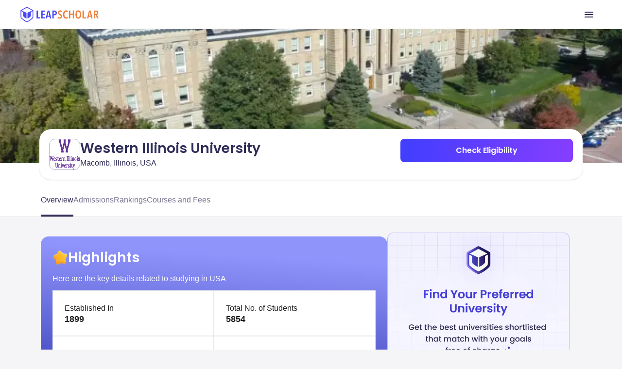

--- FILE ---
content_type: image/svg+xml
request_url: https://ik.imagekit.io/onsnhxjshmp/leapscholar_header/chat_icon_QlTt4yG6WW.svg
body_size: 607
content:
<svg xmlns="http://www.w3.org/2000/svg" width="17" height="16" fill="none" viewBox="0 0 17 16"><g id="Frame 1321315439"><path id="Vector" fill="#2E2C57" d="M12.997 2.665h-.734A3.34 3.34 0 0 0 8.997-.002H3.664A3.337 3.337 0 0 0 .33 3.332v8.57a1.43 1.43 0 0 0 1.433 1.432c.277 0 .554-.08.793-.24l1.967-1.311a3.34 3.34 0 0 0 3.14 2.216h3.799l2.643 1.762a1.428 1.428 0 0 0 1.47.07c.466-.25.756-.734.756-1.263v-8.57a3.337 3.337 0 0 0-3.334-3.333Zm-11.18 9.32c-.013.008-.05.032-.102.004-.052-.028-.052-.073-.052-.087v-8.57c0-1.103.897-2 2-2h5.333c1.103 0 2 .897 2 2v4.666c0 1.103-.897 2-2 2h-4c-.218 0-.36.107-.376.117l-2.803 1.87Zm13.18 2.584c0 .014 0 .059-.052.087-.053.027-.089.003-.101-.005l-2.81-1.874a.67.67 0 0 0-.37-.112h-4c-.87 0-1.61-.557-1.886-1.333h3.22a3.337 3.337 0 0 0 3.333-3.334v-4h.666c1.103 0 2 .898 2 2v8.57Z"/></g></svg>

--- FILE ---
content_type: image/svg+xml
request_url: https://d14lg9nzq1d3lc.cloudfront.net/web/assets/icons/gold-star.svg
body_size: 256970
content:
<svg width="32" height="33" viewBox="0 0 32 33" fill="none" xmlns="http://www.w3.org/2000/svg" xmlns:xlink="http://www.w3.org/1999/xlink">
<rect y="0.5" width="32" height="32" fill="url(#pattern0_326_576)"/>
<defs>
<pattern id="pattern0_326_576" patternContentUnits="objectBoundingBox" width="1" height="1">
<use xlink:href="#image0_326_576" transform="translate(-0.753472 -0.208333) scale(0.00128472)"/>
</pattern>
<image id="image0_326_576" width="2000" height="1200" xlink:href="[data-uri]"/>
</defs>
</svg>
